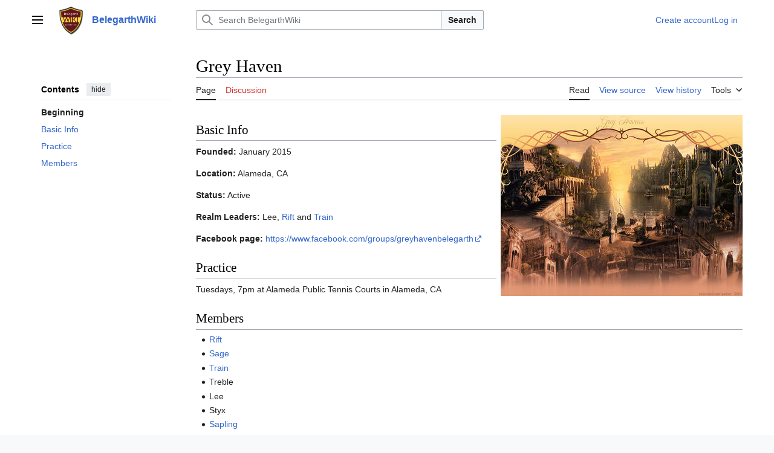

--- FILE ---
content_type: text/html; charset=UTF-8
request_url: https://geddon.org/Grey_Haven
body_size: 7681
content:
<!DOCTYPE html>
<html class="client-nojs vector-feature-language-in-header-enabled vector-feature-language-in-main-page-header-disabled vector-feature-sticky-header-disabled vector-feature-page-tools-pinned-disabled vector-feature-toc-pinned-clientpref-1 vector-feature-main-menu-pinned-disabled vector-feature-limited-width-clientpref-1 vector-feature-limited-width-content-enabled vector-feature-custom-font-size-clientpref-0 vector-feature-client-preferences-disabled vector-feature-client-prefs-pinned-disabled vector-feature-night-mode-disabled skin-theme-clientpref-day vector-toc-available" lang="en" dir="ltr">
<head>
<meta charset="UTF-8">
<title>Grey Haven - BelegarthWiki</title>
<script>(function(){var className="client-js vector-feature-language-in-header-enabled vector-feature-language-in-main-page-header-disabled vector-feature-sticky-header-disabled vector-feature-page-tools-pinned-disabled vector-feature-toc-pinned-clientpref-1 vector-feature-main-menu-pinned-disabled vector-feature-limited-width-clientpref-1 vector-feature-limited-width-content-enabled vector-feature-custom-font-size-clientpref-0 vector-feature-client-preferences-disabled vector-feature-client-prefs-pinned-disabled vector-feature-night-mode-disabled skin-theme-clientpref-day vector-toc-available";var cookie=document.cookie.match(/(?:^|; )geddon_wiki_belegarth_mwclientpreferences=([^;]+)/);if(cookie){cookie[1].split('%2C').forEach(function(pref){className=className.replace(new RegExp('(^| )'+pref.replace(/-clientpref-\w+$|[^\w-]+/g,'')+'-clientpref-\\w+( |$)'),'$1'+pref+'$2');});}document.documentElement.className=className;}());RLCONF={"wgBreakFrames":false,"wgSeparatorTransformTable":["",""],
"wgDigitTransformTable":["",""],"wgDefaultDateFormat":"dmy","wgMonthNames":["","January","February","March","April","May","June","July","August","September","October","November","December"],"wgRequestId":"dcc4b5718e3e59b49dbdc890","wgCanonicalNamespace":"","wgCanonicalSpecialPageName":false,"wgNamespaceNumber":0,"wgPageName":"Grey_Haven","wgTitle":"Grey Haven","wgCurRevisionId":131842,"wgRevisionId":131842,"wgArticleId":35556,"wgIsArticle":true,"wgIsRedirect":false,"wgAction":"view","wgUserName":null,"wgUserGroups":["*"],"wgCategories":["Realm stubs","Realms","California"],"wgPageViewLanguage":"en","wgPageContentLanguage":"en","wgPageContentModel":"wikitext","wgRelevantPageName":"Grey_Haven","wgRelevantArticleId":35556,"wgIsProbablyEditable":false,"wgRelevantPageIsProbablyEditable":false,"wgRestrictionEdit":[],"wgRestrictionMove":[],"wgMediaViewerOnClick":true,"wgMediaViewerEnabledByDefault":true,"wgVisualEditor":{"pageLanguageCode":"en","pageLanguageDir":"ltr","pageVariantFallbacks":
"en"},"wgEditSubmitButtonLabelPublish":false};RLSTATE={"skins.vector.user.styles":"ready","site.styles":"ready","user.styles":"ready","skins.vector.user":"ready","user":"ready","user.options":"loading","skins.vector.search.codex.styles":"ready","skins.vector.styles":"ready","skins.vector.icons":"ready","ext.visualEditor.desktopArticleTarget.noscript":"ready"};RLPAGEMODULES=["site","mediawiki.page.ready","skins.vector.js","mmv.head","mmv.bootstrap.autostart","ext.visualEditor.desktopArticleTarget.init","ext.visualEditor.targetLoader"];</script>
<script>(RLQ=window.RLQ||[]).push(function(){mw.loader.impl(function(){return["user.options@12s5i",function($,jQuery,require,module){mw.user.tokens.set({"patrolToken":"+\\","watchToken":"+\\","csrfToken":"+\\"});
}];});});</script>
<link rel="stylesheet" href="/load.php?lang=en&amp;modules=ext.visualEditor.desktopArticleTarget.noscript%7Cskins.vector.icons%2Cstyles%7Cskins.vector.search.codex.styles&amp;only=styles&amp;skin=vector-2022">
<script async="" src="/load.php?lang=en&amp;modules=startup&amp;only=scripts&amp;raw=1&amp;skin=vector-2022"></script>
<meta name="ResourceLoaderDynamicStyles" content="">
<link rel="stylesheet" href="/load.php?lang=en&amp;modules=site.styles&amp;only=styles&amp;skin=vector-2022">
<meta name="generator" content="MediaWiki 1.42.1">
<meta name="robots" content="max-image-preview:standard">
<meta name="format-detection" content="telephone=no">
<meta property="og:image" content="https://www.geddon.org/images/9/92/GreyHaven.jpg">
<meta property="og:image:width" content="1200">
<meta property="og:image:height" content="900">
<meta property="og:image" content="https://www.geddon.org/images/thumb/9/92/GreyHaven.jpg/800px-GreyHaven.jpg">
<meta property="og:image:width" content="800">
<meta property="og:image:height" content="600">
<meta property="og:image" content="https://www.geddon.org/images/thumb/9/92/GreyHaven.jpg/640px-GreyHaven.jpg">
<meta property="og:image:width" content="640">
<meta property="og:image:height" content="480">
<meta name="viewport" content="width=1000">
<link rel="icon" href="/favicon.ico">
<link rel="search" type="application/opensearchdescription+xml" href="/opensearch_desc.php" title="BelegarthWiki (en)">
<link rel="EditURI" type="application/rsd+xml" href="https://www.geddon.org/api.php?action=rsd">
<link rel="license" href="http://www.gnu.org/copyleft/fdl.html">
<link rel="alternate" type="application/atom+xml" title="BelegarthWiki Atom feed" href="/index.php?title=Special:RecentChanges&amp;feed=atom">
</head>
<body class="skin-vector skin-vector-search-vue mediawiki ltr sitedir-ltr mw-hide-empty-elt ns-0 ns-subject page-Grey_Haven rootpage-Grey_Haven skin-vector-2022 action-view"><a class="mw-jump-link" href="#bodyContent">Jump to content</a>
<div class="vector-header-container">
	<header class="vector-header mw-header">
		<div class="vector-header-start">
			<nav class="vector-main-menu-landmark" aria-label="Site" role="navigation">
				
<div id="vector-main-menu-dropdown" class="vector-dropdown vector-main-menu-dropdown vector-button-flush-left vector-button-flush-right"  >
	<input type="checkbox" id="vector-main-menu-dropdown-checkbox" role="button" aria-haspopup="true" data-event-name="ui.dropdown-vector-main-menu-dropdown" class="vector-dropdown-checkbox "  aria-label="Main menu"  >
	<label id="vector-main-menu-dropdown-label" for="vector-main-menu-dropdown-checkbox" class="vector-dropdown-label cdx-button cdx-button--fake-button cdx-button--fake-button--enabled cdx-button--weight-quiet cdx-button--icon-only " aria-hidden="true"  ><span class="vector-icon mw-ui-icon-menu mw-ui-icon-wikimedia-menu"></span>

<span class="vector-dropdown-label-text">Main menu</span>
	</label>
	<div class="vector-dropdown-content">


				<div id="vector-main-menu-unpinned-container" class="vector-unpinned-container">
		
<div id="vector-main-menu" class="vector-main-menu vector-pinnable-element">
	<div
	class="vector-pinnable-header vector-main-menu-pinnable-header vector-pinnable-header-unpinned"
	data-feature-name="main-menu-pinned"
	data-pinnable-element-id="vector-main-menu"
	data-pinned-container-id="vector-main-menu-pinned-container"
	data-unpinned-container-id="vector-main-menu-unpinned-container"
>
	<div class="vector-pinnable-header-label">Main menu</div>
	<button class="vector-pinnable-header-toggle-button vector-pinnable-header-pin-button" data-event-name="pinnable-header.vector-main-menu.pin">move to sidebar</button>
	<button class="vector-pinnable-header-toggle-button vector-pinnable-header-unpin-button" data-event-name="pinnable-header.vector-main-menu.unpin">hide</button>
</div>

	
<div id="p-Get_Started" class="vector-menu mw-portlet mw-portlet-Get_Started"  >
	<div class="vector-menu-heading">
		Get Started
	</div>
	<div class="vector-menu-content">
		
		<ul class="vector-menu-content-list">
			
			<li id="n-Wiki-Index" class="mw-list-item"><a href="/Belegarth:Community_portal"><span>Wiki Index</span></a></li><li id="n-Book-of-War-(Rules)" class="mw-list-item"><a href="/Book_of_war"><span>Book of War (Rules)</span></a></li>
		</ul>
		
	</div>
</div>

	
	
<div id="p-People_&amp;_Places" class="vector-menu mw-portlet mw-portlet-People_Places"  >
	<div class="vector-menu-heading">
		People &amp; Places
	</div>
	<div class="vector-menu-content">
		
		<ul class="vector-menu-content-list">
			
			<li id="n-People" class="mw-list-item"><a href="/Category:People"><span>People</span></a></li><li id="n-Realms" class="mw-list-item"><a href="/Category:Realms"><span>Realms</span></a></li><li id="n-Units" class="mw-list-item"><a href="/Category:Units"><span>Units</span></a></li><li id="n-Events" class="mw-list-item"><a href="/Belegarth:Current_events"><span>Events</span></a></li><li id="n-Heraldry" class="mw-list-item"><a href="/Category:Heraldry"><span>Heraldry</span></a></li><li id="n-Guilds" class="mw-list-item"><a href="/Category:Guild"><span>Guilds</span></a></li>
		</ul>
		
	</div>
</div>

<div id="p-For_Fighters" class="vector-menu mw-portlet mw-portlet-For_Fighters"  >
	<div class="vector-menu-heading">
		For Fighters
	</div>
	<div class="vector-menu-content">
		
		<ul class="vector-menu-content-list">
			
			<li id="n-Equipment" class="mw-list-item"><a href="/Category:Equipment"><span>Equipment</span></a></li>
		</ul>
		
	</div>
</div>

<div id="p-For_Craftsman" class="vector-menu mw-portlet mw-portlet-For_Craftsman"  >
	<div class="vector-menu-heading">
		For Craftsman
	</div>
	<div class="vector-menu-content">
		
		<ul class="vector-menu-content-list">
			
			<li id="n-How-to-Build" class="mw-list-item"><a href="/Category:How_to_build"><span>How to Build</span></a></li>
		</ul>
		
	</div>
</div>

<div id="p-Leadership" class="vector-menu mw-portlet mw-portlet-Leadership"  >
	<div class="vector-menu-heading">
		Leadership
	</div>
	<div class="vector-menu-content">
		
		<ul class="vector-menu-content-list">
			
			<li id="n-Scenario-Battles" class="mw-list-item"><a href="/Category:Scenario_battles"><span>Scenario Battles</span></a></li>
		</ul>
		
	</div>
</div>

<div id="p-About_Belegarth" class="vector-menu mw-portlet mw-portlet-About_Belegarth"  >
	<div class="vector-menu-heading">
		About Belegarth
	</div>
	<div class="vector-menu-content">
		
		<ul class="vector-menu-content-list">
			
			<li id="n-Belegarth-Officers" class="mw-list-item"><a href="/BMCS_Officers"><span>Belegarth Officers</span></a></li><li id="n-Belegarth-Bylaws" class="mw-list-item"><a href="/Belegarth_by-laws"><span>Belegarth Bylaws</span></a></li>
		</ul>
		
	</div>
</div>

<div id="p-Wiki_Tools_&amp;_Help" class="vector-menu mw-portlet mw-portlet-Wiki_Tools_Help"  >
	<div class="vector-menu-heading">
		Wiki Tools &amp; Help
	</div>
	<div class="vector-menu-content">
		
		<ul class="vector-menu-content-list">
			
			<li id="n-randompage" class="mw-list-item"><a href="/Special:Random" title="Load a random page [x]" accesskey="x"><span>Random page</span></a></li><li id="n-recentchanges" class="mw-list-item"><a href="/Special:RecentChanges" title="A list of recent changes in the wiki [r]" accesskey="r"><span>Recent changes</span></a></li><li id="n-Simple-Wiki-Editing-Guide" class="mw-list-item"><a href="/Galya%27s_Simple_Guide_to_Editing_the_Wiki"><span>Simple Wiki Editing Guide</span></a></li><li id="n-Wikipedia&#039;s-Editing-Guide" class="mw-list-item"><a href="http://en.wikipedia.org/wiki/Help:Contents/Editing_Wikipedia" rel="nofollow"><span>Wikipedia&#039;s Editing Guide</span></a></li>
		</ul>
		
	</div>
</div>

</div>

				</div>

	</div>
</div>

		</nav>
			
<a href="/Main_Page" class="mw-logo">
	<img class="mw-logo-icon" src="/skins/wiki.png" alt="" aria-hidden="true" height="50" width="50">
	<span class="mw-logo-container">
		<strong class="mw-logo-wordmark">BelegarthWiki</strong>
	</span>
</a>

		</div>
		<div class="vector-header-end">
			
<div id="p-search" role="search" class="vector-search-box-vue  vector-search-box-collapses vector-search-box-show-thumbnail vector-search-box-auto-expand-width vector-search-box">
	<a href="/Special:Search" class="cdx-button cdx-button--fake-button cdx-button--fake-button--enabled cdx-button--weight-quiet cdx-button--icon-only search-toggle" id="" title="Search BelegarthWiki [f]" accesskey="f"><span class="vector-icon mw-ui-icon-search mw-ui-icon-wikimedia-search"></span>

<span>Search</span>
	</a>
	<div class="vector-typeahead-search-container">
		<div class="cdx-typeahead-search cdx-typeahead-search--show-thumbnail cdx-typeahead-search--auto-expand-width">
			<form action="/index.php" id="searchform" class="cdx-search-input cdx-search-input--has-end-button">
				<div id="simpleSearch" class="cdx-search-input__input-wrapper"  data-search-loc="header-moved">
					<div class="cdx-text-input cdx-text-input--has-start-icon">
						<input
							class="cdx-text-input__input"
							 type="search" name="search" placeholder="Search BelegarthWiki" aria-label="Search BelegarthWiki" autocapitalize="sentences" title="Search BelegarthWiki [f]" accesskey="f" id="searchInput"
							>
						<span class="cdx-text-input__icon cdx-text-input__start-icon"></span>
					</div>
					<input type="hidden" name="title" value="Special:Search">
				</div>
				<button class="cdx-button cdx-search-input__end-button">Search</button>
			</form>
		</div>
	</div>
</div>

			<nav class="vector-user-links vector-user-links-wide" aria-label="Personal tools" role="navigation" >
	<div class="vector-user-links-main">
	
<div id="p-vector-user-menu-preferences" class="vector-menu mw-portlet emptyPortlet"  >
	<div class="vector-menu-content">
		
		<ul class="vector-menu-content-list">
			
			
		</ul>
		
	</div>
</div>

	
<div id="p-vector-user-menu-userpage" class="vector-menu mw-portlet emptyPortlet"  >
	<div class="vector-menu-content">
		
		<ul class="vector-menu-content-list">
			
			
		</ul>
		
	</div>
</div>

	<nav class="vector-client-prefs-landmark" aria-label="Appearance">
		
		
	</nav>
	
<div id="p-vector-user-menu-notifications" class="vector-menu mw-portlet emptyPortlet"  >
	<div class="vector-menu-content">
		
		<ul class="vector-menu-content-list">
			
			
		</ul>
		
	</div>
</div>

	
<div id="p-vector-user-menu-overflow" class="vector-menu mw-portlet"  >
	<div class="vector-menu-content">
		
		<ul class="vector-menu-content-list">
			<li id="pt-createaccount-2" class="user-links-collapsible-item mw-list-item user-links-collapsible-item"><a data-mw="interface" href="/index.php?title=Special:CreateAccount&amp;returnto=Grey+Haven" title="You are encouraged to create an account and log in; however, it is not mandatory" class=""><span>Create account</span></a>
</li>
<li id="pt-login-2" class="user-links-collapsible-item mw-list-item user-links-collapsible-item"><a data-mw="interface" href="/index.php?title=Special:UserLogin&amp;returnto=Grey+Haven" title="You are encouraged to log in; however, it is not mandatory [o]" accesskey="o" class=""><span>Log in</span></a>
</li>

			
		</ul>
		
	</div>
</div>

	</div>
	
<div id="vector-user-links-dropdown" class="vector-dropdown vector-user-menu vector-button-flush-right vector-user-menu-logged-out user-links-collapsible-item"  title="More options" >
	<input type="checkbox" id="vector-user-links-dropdown-checkbox" role="button" aria-haspopup="true" data-event-name="ui.dropdown-vector-user-links-dropdown" class="vector-dropdown-checkbox "  aria-label="Personal tools"  >
	<label id="vector-user-links-dropdown-label" for="vector-user-links-dropdown-checkbox" class="vector-dropdown-label cdx-button cdx-button--fake-button cdx-button--fake-button--enabled cdx-button--weight-quiet cdx-button--icon-only " aria-hidden="true"  ><span class="vector-icon mw-ui-icon-ellipsis mw-ui-icon-wikimedia-ellipsis"></span>

<span class="vector-dropdown-label-text">Personal tools</span>
	</label>
	<div class="vector-dropdown-content">


		
<div id="p-personal" class="vector-menu mw-portlet mw-portlet-personal user-links-collapsible-item"  title="User menu" >
	<div class="vector-menu-content">
		
		<ul class="vector-menu-content-list">
			
			<li id="pt-createaccount" class="user-links-collapsible-item mw-list-item"><a href="/index.php?title=Special:CreateAccount&amp;returnto=Grey+Haven" title="You are encouraged to create an account and log in; however, it is not mandatory"><span class="vector-icon mw-ui-icon-userAdd mw-ui-icon-wikimedia-userAdd"></span> <span>Create account</span></a></li><li id="pt-login" class="user-links-collapsible-item mw-list-item"><a href="/index.php?title=Special:UserLogin&amp;returnto=Grey+Haven" title="You are encouraged to log in; however, it is not mandatory [o]" accesskey="o"><span class="vector-icon mw-ui-icon-logIn mw-ui-icon-wikimedia-logIn"></span> <span>Log in</span></a></li>
		</ul>
		
	</div>
</div>

	
	</div>
</div>

</nav>

		</div>
	</header>
</div>
<div class="mw-page-container">
	<div class="mw-page-container-inner">
		<div class="vector-sitenotice-container">
			<div id="siteNotice"></div>
		</div>
		<div class="vector-column-start">
			<div class="vector-main-menu-container">
		<div id="mw-navigation">
			<nav id="mw-panel" class="vector-main-menu-landmark" aria-label="Site" role="navigation">
				<div id="vector-main-menu-pinned-container" class="vector-pinned-container">
				
				</div>
		</nav>
		</div>
	</div>
	<div class="vector-sticky-pinned-container">
				<nav id="mw-panel-toc" role="navigation" aria-label="Contents" data-event-name="ui.sidebar-toc" class="mw-table-of-contents-container vector-toc-landmark">
					<div id="vector-toc-pinned-container" class="vector-pinned-container">
					<div id="vector-toc" class="vector-toc vector-pinnable-element">
	<div
	class="vector-pinnable-header vector-toc-pinnable-header vector-pinnable-header-pinned"
	data-feature-name="toc-pinned"
	data-pinnable-element-id="vector-toc"
	
	
>
	<h2 class="vector-pinnable-header-label">Contents</h2>
	<button class="vector-pinnable-header-toggle-button vector-pinnable-header-pin-button" data-event-name="pinnable-header.vector-toc.pin">move to sidebar</button>
	<button class="vector-pinnable-header-toggle-button vector-pinnable-header-unpin-button" data-event-name="pinnable-header.vector-toc.unpin">hide</button>
</div>


	<ul class="vector-toc-contents" id="mw-panel-toc-list">
		<li id="toc-mw-content-text"
			class="vector-toc-list-item vector-toc-level-1">
			<a href="#" class="vector-toc-link">
				<div class="vector-toc-text">Beginning</div>
			</a>
		</li>
		<li id="toc-Basic_Info"
		class="vector-toc-list-item vector-toc-level-1 vector-toc-list-item-expanded">
		<a class="vector-toc-link" href="#Basic_Info">
			<div class="vector-toc-text">
			<span class="vector-toc-numb">1</span>Basic Info</div>
		</a>
		
		<ul id="toc-Basic_Info-sublist" class="vector-toc-list">
		</ul>
	</li>
	<li id="toc-Practice"
		class="vector-toc-list-item vector-toc-level-1 vector-toc-list-item-expanded">
		<a class="vector-toc-link" href="#Practice">
			<div class="vector-toc-text">
			<span class="vector-toc-numb">2</span>Practice</div>
		</a>
		
		<ul id="toc-Practice-sublist" class="vector-toc-list">
		</ul>
	</li>
	<li id="toc-Members"
		class="vector-toc-list-item vector-toc-level-1 vector-toc-list-item-expanded">
		<a class="vector-toc-link" href="#Members">
			<div class="vector-toc-text">
			<span class="vector-toc-numb">3</span>Members</div>
		</a>
		
		<ul id="toc-Members-sublist" class="vector-toc-list">
		</ul>
	</li>
</ul>
</div>

					</div>
		</nav>
			</div>
		</div>
		<div class="mw-content-container">
			<main id="content" class="mw-body" role="main">
				<header class="mw-body-header vector-page-titlebar">
					<nav role="navigation" aria-label="Contents" class="vector-toc-landmark">
						
<div id="vector-page-titlebar-toc" class="vector-dropdown vector-page-titlebar-toc vector-button-flush-left"  >
	<input type="checkbox" id="vector-page-titlebar-toc-checkbox" role="button" aria-haspopup="true" data-event-name="ui.dropdown-vector-page-titlebar-toc" class="vector-dropdown-checkbox "  aria-label="Toggle the table of contents"  >
	<label id="vector-page-titlebar-toc-label" for="vector-page-titlebar-toc-checkbox" class="vector-dropdown-label cdx-button cdx-button--fake-button cdx-button--fake-button--enabled cdx-button--weight-quiet cdx-button--icon-only " aria-hidden="true"  ><span class="vector-icon mw-ui-icon-listBullet mw-ui-icon-wikimedia-listBullet"></span>

<span class="vector-dropdown-label-text">Toggle the table of contents</span>
	</label>
	<div class="vector-dropdown-content">


							<div id="vector-page-titlebar-toc-unpinned-container" class="vector-unpinned-container">
			</div>
		
	</div>
</div>

					</nav>
					<h1 id="firstHeading" class="firstHeading mw-first-heading"><span class="mw-page-title-main">Grey Haven</span></h1>
				</header>
				<div class="vector-page-toolbar">
					<div class="vector-page-toolbar-container">
						<div id="left-navigation">
							<nav aria-label="Namespaces">
								
<div id="p-associated-pages" class="vector-menu vector-menu-tabs mw-portlet mw-portlet-associated-pages"  >
	<div class="vector-menu-content">
		
		<ul class="vector-menu-content-list">
			
			<li id="ca-nstab-main" class="selected vector-tab-noicon mw-list-item"><a href="/Grey_Haven" title="View the content page [c]" accesskey="c"><span>Page</span></a></li><li id="ca-talk" class="new vector-tab-noicon mw-list-item"><a href="/index.php?title=Talk:Grey_Haven&amp;action=edit&amp;redlink=1" rel="discussion" title="Discussion about the content page (page does not exist) [t]" accesskey="t"><span>Discussion</span></a></li>
		</ul>
		
	</div>
</div>

								
<div id="p-variants" class="vector-dropdown emptyPortlet"  >
	<input type="checkbox" id="p-variants-checkbox" role="button" aria-haspopup="true" data-event-name="ui.dropdown-p-variants" class="vector-dropdown-checkbox " aria-label="Change language variant"   >
	<label id="p-variants-label" for="p-variants-checkbox" class="vector-dropdown-label cdx-button cdx-button--fake-button cdx-button--fake-button--enabled cdx-button--weight-quiet" aria-hidden="true"  ><span class="vector-dropdown-label-text">English</span>
	</label>
	<div class="vector-dropdown-content">


					
<div id="p-variants" class="vector-menu mw-portlet mw-portlet-variants emptyPortlet"  >
	<div class="vector-menu-content">
		
		<ul class="vector-menu-content-list">
			
			
		</ul>
		
	</div>
</div>

				
	</div>
</div>

							</nav>
						</div>
						<div id="right-navigation" class="vector-collapsible">
							<nav aria-label="Views">
								
<div id="p-views" class="vector-menu vector-menu-tabs mw-portlet mw-portlet-views"  >
	<div class="vector-menu-content">
		
		<ul class="vector-menu-content-list">
			
			<li id="ca-view" class="selected vector-tab-noicon mw-list-item"><a href="/Grey_Haven"><span>Read</span></a></li><li id="ca-viewsource" class="vector-tab-noicon mw-list-item"><a href="/index.php?title=Grey_Haven&amp;action=edit" title="This page is protected.&#10;You can view its source [e]" accesskey="e"><span>View source</span></a></li><li id="ca-history" class="vector-tab-noicon mw-list-item"><a href="/index.php?title=Grey_Haven&amp;action=history" title="Past revisions of this page [h]" accesskey="h"><span>View history</span></a></li>
		</ul>
		
	</div>
</div>

							</nav>
				
							<nav class="vector-page-tools-landmark" aria-label="Page tools">
								
<div id="vector-page-tools-dropdown" class="vector-dropdown vector-page-tools-dropdown"  >
	<input type="checkbox" id="vector-page-tools-dropdown-checkbox" role="button" aria-haspopup="true" data-event-name="ui.dropdown-vector-page-tools-dropdown" class="vector-dropdown-checkbox "  aria-label="Tools"  >
	<label id="vector-page-tools-dropdown-label" for="vector-page-tools-dropdown-checkbox" class="vector-dropdown-label cdx-button cdx-button--fake-button cdx-button--fake-button--enabled cdx-button--weight-quiet" aria-hidden="true"  ><span class="vector-dropdown-label-text">Tools</span>
	</label>
	<div class="vector-dropdown-content">


									<div id="vector-page-tools-unpinned-container" class="vector-unpinned-container">
						
<div id="vector-page-tools" class="vector-page-tools vector-pinnable-element">
	<div
	class="vector-pinnable-header vector-page-tools-pinnable-header vector-pinnable-header-unpinned"
	data-feature-name="page-tools-pinned"
	data-pinnable-element-id="vector-page-tools"
	data-pinned-container-id="vector-page-tools-pinned-container"
	data-unpinned-container-id="vector-page-tools-unpinned-container"
>
	<div class="vector-pinnable-header-label">Tools</div>
	<button class="vector-pinnable-header-toggle-button vector-pinnable-header-pin-button" data-event-name="pinnable-header.vector-page-tools.pin">move to sidebar</button>
	<button class="vector-pinnable-header-toggle-button vector-pinnable-header-unpin-button" data-event-name="pinnable-header.vector-page-tools.unpin">hide</button>
</div>

	
<div id="p-cactions" class="vector-menu mw-portlet mw-portlet-cactions emptyPortlet vector-has-collapsible-items"  title="More options" >
	<div class="vector-menu-heading">
		Actions
	</div>
	<div class="vector-menu-content">
		
		<ul class="vector-menu-content-list">
			
			<li id="ca-more-view" class="selected vector-more-collapsible-item mw-list-item"><a href="/Grey_Haven"><span>Read</span></a></li><li id="ca-more-viewsource" class="vector-more-collapsible-item mw-list-item"><a href="/index.php?title=Grey_Haven&amp;action=edit"><span>View source</span></a></li><li id="ca-more-history" class="vector-more-collapsible-item mw-list-item"><a href="/index.php?title=Grey_Haven&amp;action=history"><span>View history</span></a></li>
		</ul>
		
	</div>
</div>

<div id="p-tb" class="vector-menu mw-portlet mw-portlet-tb"  >
	<div class="vector-menu-heading">
		General
	</div>
	<div class="vector-menu-content">
		
		<ul class="vector-menu-content-list">
			
			<li id="t-whatlinkshere" class="mw-list-item"><a href="/Special:WhatLinksHere/Grey_Haven" title="A list of all wiki pages that link here [j]" accesskey="j"><span>What links here</span></a></li><li id="t-recentchangeslinked" class="mw-list-item"><a href="/Special:RecentChangesLinked/Grey_Haven" rel="nofollow" title="Recent changes in pages linked from this page [k]" accesskey="k"><span>Related changes</span></a></li><li id="t-specialpages" class="mw-list-item"><a href="/Special:SpecialPages" title="A list of all special pages [q]" accesskey="q"><span>Special pages</span></a></li><li id="t-print" class="mw-list-item"><a href="javascript:print();" rel="alternate" title="Printable version of this page [p]" accesskey="p"><span>Printable version</span></a></li><li id="t-permalink" class="mw-list-item"><a href="/index.php?title=Grey_Haven&amp;oldid=131842" title="Permanent link to this revision of this page"><span>Permanent link</span></a></li><li id="t-info" class="mw-list-item"><a href="/index.php?title=Grey_Haven&amp;action=info" title="More information about this page"><span>Page information</span></a></li><li id="t-cite" class="mw-list-item"><a href="/index.php?title=Special:CiteThisPage&amp;page=Grey_Haven&amp;id=131842&amp;wpFormIdentifier=titleform" title="Information on how to cite this page"><span>Cite this page</span></a></li>
		</ul>
		
	</div>
</div>

</div>

									</div>
				
	</div>
</div>

							</nav>
						</div>
					</div>
				</div>
				<div class="vector-column-end">
					<div class="vector-sticky-pinned-container">
						<nav class="vector-page-tools-landmark" aria-label="Page tools">
							<div id="vector-page-tools-pinned-container" class="vector-pinned-container">
				
							</div>
		</nav>
						<nav class="vector-client-prefs-landmark" aria-label="Appearance">
						</nav>
					</div>
				</div>
				<div id="bodyContent" class="vector-body" aria-labelledby="firstHeading" data-mw-ve-target-container>
					<div class="vector-body-before-content">
							<div class="mw-indicators">
		</div>

						<div id="siteSub" class="noprint">From BelegarthWiki</div>
					</div>
					<div id="contentSub"><div id="mw-content-subtitle"></div></div>
					
					
					<div id="mw-content-text" class="mw-body-content"><div class="mw-content-ltr mw-parser-output" lang="en" dir="ltr"><figure class="mw-halign-right" typeof="mw:File"><a href="/File:GreyHaven.jpg" class="mw-file-description"><img src="/images/thumb/9/92/GreyHaven.jpg/400px-GreyHaven.jpg" decoding="async" width="400" height="300" class="mw-file-element" srcset="/images/thumb/9/92/GreyHaven.jpg/600px-GreyHaven.jpg 1.5x, /images/thumb/9/92/GreyHaven.jpg/800px-GreyHaven.jpg 2x" data-file-width="1024" data-file-height="768" /></a><figcaption></figcaption></figure>
<h2><span class="mw-headline" id="Basic_Info">Basic Info</span></h2>
<p><b>Founded:</b> January 2015
</p><p><b>Location:</b> Alameda, CA
</p><p><b>Status:</b> Active
</p><p><b>Realm Leaders:</b> 
Lee, <a href="/Rift" title="Rift">Rift</a> and <a href="/Train" title="Train">Train</a>
</p><p><b>Facebook page:</b>
<a rel="nofollow" class="external free" href="https://www.facebook.com/groups/greyhavenbelegarth">https://www.facebook.com/groups/greyhavenbelegarth</a>
</p>
<h2><span class="mw-headline" id="Practice">Practice</span></h2>
<p>Tuesdays, 7pm at Alameda Public Tennis Courts in Alameda, CA
</p>
<h2><span class="mw-headline" id="Members">Members</span></h2>
<ul><li><a href="/Rift" title="Rift">Rift</a></li>
<li><a href="/Sage" title="Sage">Sage</a></li>
<li><a href="/Train" title="Train">Train</a></li>
<li>Treble</li>
<li>Lee</li>
<li>Styx</li>
<li><a href="/Sapling" title="Sapling">Sapling</a></li>
<li>Mowgli</li>
<li>Lily</li>
<li>Virens</li>
<li>Zsander</li></ul>
<p><br />
</p>
<div class="boilerplate" id="stub"> <i>This <a href="/Realm" title="Realm">Realm</a>-related article is a stub.  You can help BelegarthWiki by <a rel="nofollow" class="external text" href="https://www.geddon.org/index.php?title=Grey_Haven&amp;action=edit">expanding it</a></i>. </div>
<!-- 
NewPP limit report
Cached time: 20251013052831
Cache expiry: 86400
Reduced expiry: false
Complications: []
CPU time usage: 0.055 seconds
Real time usage: 0.110 seconds
Preprocessor visited node count: 19/1000000
Post‐expand include size: 292/2097152 bytes
Template argument size: 0/2097152 bytes
Highest expansion depth: 4/100
Expensive parser function count: 0/100
Unstrip recursion depth: 0/20
Unstrip post‐expand size: 0/5000000 bytes
-->
<!--
Transclusion expansion time report (%,ms,calls,template)
100.00%    5.107      1 Template:Realm-stub
100.00%    5.107      1 -total
-->

<!-- Saved in parser cache with key geddon_wiki-belegarth_:pcache:idhash:35556-0!canonical and timestamp 20251013052831 and revision id 131842. Rendering was triggered because: page-view
 -->
</div>
<div class="printfooter" data-nosnippet="">Retrieved from "<a dir="ltr" href="https://www.geddon.org/index.php?title=Grey_Haven&amp;oldid=131842">https://www.geddon.org/index.php?title=Grey_Haven&amp;oldid=131842</a>"</div></div>
					<div id="catlinks" class="catlinks" data-mw="interface"><div id="mw-normal-catlinks" class="mw-normal-catlinks"><a href="/Special:Categories" title="Special:Categories">Categories</a>: <ul><li><a href="/Category:Realm_stubs" title="Category:Realm stubs">Realm stubs</a></li><li><a href="/Category:Realms" title="Category:Realms">Realms</a></li><li><a href="/Category:California" title="Category:California">California</a></li></ul></div></div>
				</div>
			</main>
			
		</div>
		<div class="mw-footer-container">
			
<footer id="footer" class="mw-footer" role="contentinfo" >
	<ul id="footer-info">
	<li id="footer-info-lastmod"> This page was last edited on 10 August 2022, at 14:20.</li>
	<li id="footer-info-copyright">Content is available under <a class="external" rel="nofollow" href="http://www.gnu.org/copyleft/fdl.html">GNU Free Documentation License 1.2</a> unless otherwise noted.</li>
</ul>

	<ul id="footer-places">
	<li id="footer-places-privacy"><a href="/Belegarth:Privacy_policy">Privacy policy</a></li>
	<li id="footer-places-about"><a href="/Belegarth:About">About BelegarthWiki</a></li>
	<li id="footer-places-disclaimers"><a href="/Belegarth:General_disclaimer">Disclaimers</a></li>
</ul>

	<ul id="footer-icons" class="noprint">
	<li id="footer-copyrightico"><a href="http://www.gnu.org/copyleft/fdl.html"><img src="/common/images/gnu-fdl.png" alt="GNU Free Documentation License 1.2" width="88" height="31" loading="lazy"></a></li>
	<li id="footer-poweredbyico"><a href="https://www.mediawiki.org/"><img src="/resources/assets/poweredby_mediawiki_88x31.png" alt="Powered by MediaWiki" srcset="/resources/assets/poweredby_mediawiki_132x47.png 1.5x, /resources/assets/poweredby_mediawiki_176x62.png 2x" width="88" height="31" loading="lazy"></a></li>
</ul>

</footer>

		</div>
	</div> 
</div> 
<div class="vector-settings" id="p-dock-bottom">
	<ul>
		<li>
		<button class="cdx-button cdx-button--icon-only vector-limited-width-toggle" id=""><span class="vector-icon mw-ui-icon-fullScreen mw-ui-icon-wikimedia-fullScreen"></span>

<span>Toggle limited content width</span>
</button>
</li>
	</ul>
</div>
<script>(RLQ=window.RLQ||[]).push(function(){mw.config.set({"wgBackendResponseTime":44,"wgPageParseReport":{"limitreport":{"cputime":"0.055","walltime":"0.110","ppvisitednodes":{"value":19,"limit":1000000},"postexpandincludesize":{"value":292,"limit":2097152},"templateargumentsize":{"value":0,"limit":2097152},"expansiondepth":{"value":4,"limit":100},"expensivefunctioncount":{"value":0,"limit":100},"unstrip-depth":{"value":0,"limit":20},"unstrip-size":{"value":0,"limit":5000000},"timingprofile":["100.00%    5.107      1 Template:Realm-stub","100.00%    5.107      1 -total"]},"cachereport":{"timestamp":"20251013052831","ttl":86400,"transientcontent":false}}});});</script>
</body>
<!-- Cached 20251013192100 -->
</html>

--- FILE ---
content_type: text/css; charset=utf-8
request_url: https://geddon.org/load.php?lang=en&modules=site.styles&only=styles&skin=vector-2022
body_size: 215
content:
@import "/index.php?title=MediaWiki:Navbox.css&action=raw&ctype=text/css";.wikitable td,.wikitable th{border:1px #aaa solid;padding:.5em}.wikitable th{font-weight:bold;text-align:center;background-color:#f2f2f2}table.ambox,table.ombox{background:#f7f7f7;border:1px solid #ccc;padding:2px}

--- FILE ---
content_type: text/css; charset=UTF-8
request_url: https://geddon.org/index.php?title=MediaWiki:Navbox.css&action=raw&ctype=text/css
body_size: 1384
content:
/*  
Borrowing from http://powerrangers.wikia.com/wiki/MediaWiki%3ANavbox.css
=================
    NAVBOXES
    =================
    This is for simple navigation,
    as with seasonal nav boxes,
    species nav boxes, etc.
    =================
    The core of this originally
    came from wowwiki.com,
    but it seemed to be a tweak
    of code originally taken
    from the English Wikipedia.
    ================== */
 
/*  ++++++++++++++++
    General tweak for navboxes
    +++++++++++++++++ */
 
.nowraplinks a { 
    white-space: nowrap;
}
 
/*  ++++++++++++++++
    NAVFRAME STUFF 
    ++++++++++++++++
    Standard Navigationsleisten, 
    aka box hiding thingy from .de.wikipedia 
    Documentation at 
    [[wikipedia:Wikipedia:NavFrame]]. 
    ++++++++++++++++ */
 
div.Boxmerge,
div.NavFrame {
    margin: 0px;
    padding: 4px;
    /* border: 1px solid #aaa; Border unnecessary and uncurved */
    text-align: center;
    border-collapse: collapse;
    font-size: 95%;
}
div.Boxmerge div.NavFrame {
    border-style: none;
    border-style: hidden;
}
div.NavFrame + div.NavFrame {
    border-top-style: none;
    border-top-style: hidden;
}
div.NavPic {
    background-color: background-color:#f1f1f1
}
div.NavFrame div.NavHead {
    height: 1.6em;
    font-weight: bold;
    background-color: red;
    position:relative;
}
div.NavFrame p {
    font-size: 100%;
}
 
div.NavFrame div.NavContent {
    font-size: 100%;
}
 
div.NavFrame div.NavContent p {
    font-size: 100%;
}
 
div.NavEnd {
    margin: 0px;
    padding: 0px;
    line-height: 1px;
    clear: both;
}
 
a.NavToggle {
    position:absolute;
    top:0px;
    right:10px;
    font-weight:normal;
    font-size:smaller;
    margin-left:25px;
}
 
.NavToggle .collapseButton,
.NavToggle collapseButton {
    right:10px;
    font-weight:normal;
    font-size:smaller;
    text-align:right;
    margin-left:25px;
}
 
.collapseButton {
    float: right;
    font-weight: normal;
    margin-left: 0.5em;
    text-align: right;
    width: auto;
}
 
/*  +++++++++++++++
    DEFAULT SKIN
    FOR NAVBOXES
    +++++++++++++++
 
    =-=-=-=-=-=-=-=
    Navbox container style
    =-=-=-=-=-=-=-= */
 
table.navbox {    
background-color:lightgray;
}
 
/*  =-=-=-=-=-=-=-=
    Single pixel border between
    adjacent navboxes
    (doesn't work for IE6, but that's okay)
    =-=-=-=-=-=-=-= */
 
table.navbox + table.navbox { 
    margin-top:-1px;
}
 
/*  =-=-=-=-=-=-=-=-
    Title and above/below styles
    =-=-=-=-=-=-=-=- */
 
.navbox-title, 
.navbox-abovebelow, 
table.navbox th {
    background-color:#012d59;
    font-color:white;
   }
 
/*  =-=--=-=-=-=-=-
    Group style
    =-=-=-=-=-=-=-= */
 
.navbox-group {    
    white-space:nowrap;
    text-align:right;
    font-weight:normal;
    padding-left:1em;
    padding-right:1em;
}
 
.navbox, 
.navbox-subgroup { 
    background:#slategrey;
}
 
.navbox-list { 
    border-left:2px solid #fdfdfd;
}
 
.navbox-title, 
table.navbox th {     
    -webkit-border-radius: 10px 0px 0px 10px;
       -moz-border-radius: 10px 0px 0px 10px;
        -ms-border-radius: 10px 0px 0px 10px;
         -o-border-radius: 10px 0px 0px 10px;
            border-radius: 10px 0px 0px 10px;
       -moz-box-shadow: inset -0px 0px 25px 4px #D5D4F0;
    -webkit-box-shadow: inset -0px 0px 25px 4px #D5D4F0;
        -ms-box-shadow: inset -0px 0px 25px 4px #D5D4F0;
         -o-box-shadow: inset -0px 0px 25px 4px #D5D4F0;
            box-shadow: inset -0px 0px 25px #D5D4F0 4px;
    color:#1F1E38;
    padding:5px;
    font-family: 'Lucida Grande', 'Trebuchet MS', 'Gill Sans', Verdana, 'URW Gothic L','Nimbus Sans L',sans-serif;
    text-align:left;
    line-height:120%;
    margin-left:auto;
    margin-right:auto;
    margin-top:5px;
}
 
.navbox-abovebelow, 
.navbox-group { 
    background-color:#D5D4F0;
}
 
.navbox-subgroup .navbox-title { 
    -webkit-border-radius: 10px 0px 0px 10px;
       -moz-border-radius: 10px 0px 0px 10px;
        -ms-border-radius: 10px 0px 0px 10px;
         -o-border-radius: 10px 0px 0px 10px;
            border-radius: 10px 0px 0px 10px;
       -moz-box-shadow: inset -0px 0px 25px 4px #D5D4F0;
    -webkit-box-shadow: inset -0px 0px 25px 4px #D5D4F0;
        -ms-box-shadow: inset -0px 0px 25px 4px #D5D4F0;
         -o-box-shadow: inset -0px 0px 25px 4px #D5D4F0;
            box-shadow: inset -0px 0px 25px #D5D4F0 4px;
    color:#1F1E38;
    padding:5px;
    font-family: 'Lucida Grande', 'Trebuchet MS', 'Gill Sans', Verdana, 'URW Gothic L','Nimbus Sans L',sans-serif;
    text-align:left;
    line-height:120%;
    margin-left:auto;
    margin-right:auto;
    margin-top:5px;
}
 
.navbox-subgroup .navbox-group, 
.navbox-subgroup .navbox-abovebelow { 
    background:#e6e6ff;
}
 
.navbox-even { 
    background:#f7f7f7;
}
 
.navbox-odd { 
    background:transparent;
}
 
@media print { .navbox { display: none; } }